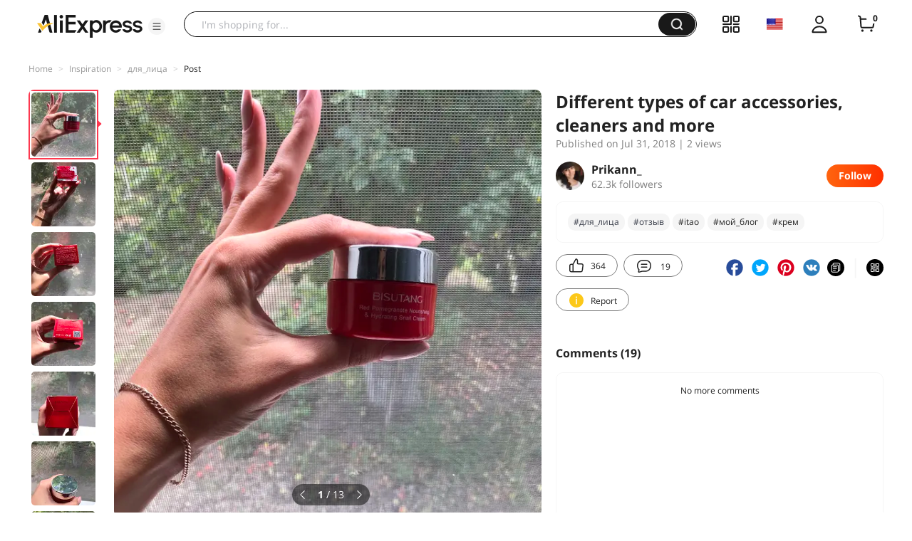

--- FILE ---
content_type: application/javascript
request_url: https://aplus.aliexpress.com/eg.js?t=1768771856410
body_size: 75
content:
window.goldlog=(window.goldlog||{});goldlog.Etag="Ej/0IbajnyQCARK+nePog8U1";goldlog.stag=2;

--- FILE ---
content_type: application/javascript
request_url: https://aplus.aliexpress.com/eg.js?t=1768771858912
body_size: -99
content:
window.goldlog=(window.goldlog||{});goldlog.Etag="Ej/0IbajnyQCARK+nePog8U1";goldlog.stag=1;